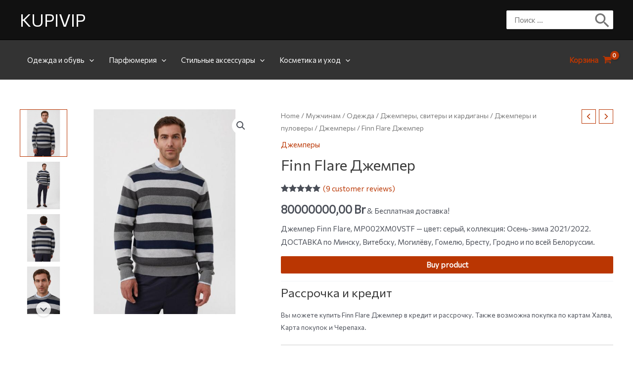

--- FILE ---
content_type: text/html; charset=utf-8
request_url: https://www.google.com/recaptcha/api2/aframe
body_size: 266
content:
<!DOCTYPE HTML><html><head><meta http-equiv="content-type" content="text/html; charset=UTF-8"></head><body><script nonce="GlyoabhA1KgnrQCOgQZf8w">/** Anti-fraud and anti-abuse applications only. See google.com/recaptcha */ try{var clients={'sodar':'https://pagead2.googlesyndication.com/pagead/sodar?'};window.addEventListener("message",function(a){try{if(a.source===window.parent){var b=JSON.parse(a.data);var c=clients[b['id']];if(c){var d=document.createElement('img');d.src=c+b['params']+'&rc='+(localStorage.getItem("rc::a")?sessionStorage.getItem("rc::b"):"");window.document.body.appendChild(d);sessionStorage.setItem("rc::e",parseInt(sessionStorage.getItem("rc::e")||0)+1);localStorage.setItem("rc::h",'1769150296620');}}}catch(b){}});window.parent.postMessage("_grecaptcha_ready", "*");}catch(b){}</script></body></html>